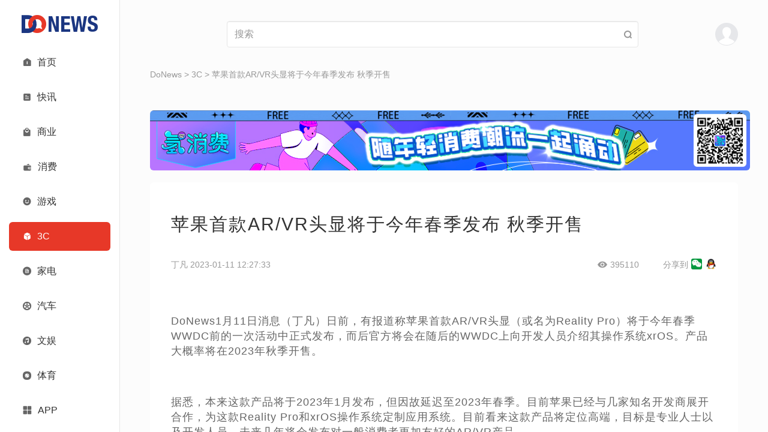

--- FILE ---
content_type: text/html; charset=UTF-8
request_url: https://www.donews.com/news/detail/5/3328273.html
body_size: 11544
content:
<!DOCTYPE html PUBLIC "-//W3C//DTD XHTML 1.0 Transitional//EN" "http://www.w3.org/TR/xhtml1/DTD/xhtml1-transitional.dtd">
<html xmlns="http://www.w3.org/1999/xhtml">
<head>
<meta http-equiv="Content-Type" content="text/html; charset=utf-8" />
<meta name=”renderer” content=”webkit” />
<meta name="keywords" content="苹果首款AR/VR头显将于今年春季发布 秋季开售" />
<meta name="description" content="苹果首款AR/VR头显将于今年春季发布 秋季开售" />
<title>苹果首款AR/VR头显将于今年春季发布 秋季开售- DoNews</title>
<meta name="viewport" content="width=device-width, initial-scale=1">
<meta property="og:title" content="苹果首款AR/VR头显将于今年春季发布 秋季开售- DoNews" />
<meta property="og:url" content="https://www.donews.com/news/detail/5/3328273.html" />
<meta property="og:image" content="https://www.donews.com/static/image/logo-donews.jpg" />
<meta property="og:description" content="苹果首款AR/VR头显将于今年春季发布 秋季开售" />
<link rel="manifest" href="https://www.donews.com/manifest.json" />
<link rel="icon" href="https://www.donews.com/static/v3/images/small-logo.png">
<script src="https://www.donews.com/static/js/jquery_2.1.1.min.js"></script>
<script src="https://www.donews.com/static/v3/bootstrap/js/bootstrap.min.js"></script>
<link rel="stylesheet" href="https://www.donews.com/static/v3/bootstrap/css/bootstrap.min.css">
<link rel="stylesheet" href="https://www.donews.com/static/v3/icon-font/icon.css">
<link rel="stylesheet" href="https://www.donews.com/static/v3/icon-font/iconfont.css">
<link rel="stylesheet" href="https://www.donews.com/static/v3/css/custom0801.css">
<link rel="stylesheet" href="https://www.donews.com/static/v3/css/responsive0721.css">
<script src="https://g1.tagtic.cn/g.js"></script>
<link rel="stylesheet" href="https://www.donews.com/static/v3/css/general-content0308.css">
<link rel="stylesheet" href="https://www.donews.com/static/v3/css/poster_style.css">
</head>
<style></style>
<body>
<div class="container-fluid">
<div class="row">
<div class="col-lg-2 col-md-2 col-sm-2" style="border-right: 1px solid #e6e6e6;background: #FFFFFF;position: fixed;z-index:1001;">
<div class="side-bar">
<div class="logo-wrapper">
<a href="https://www.donews.com">
<img class="full-logo" src="https://img6.donews.com/static/v3/images/full-logo.png" alt="logo" />
</a>
<a href="https://www.donews.com">
<img class="small-logo" src="https://img6.donews.com/static/v3/images/small-logo.png" alt="logo" />
</a>
</div>
<div class="navigation">
<a class="item " href="https://www.donews.com">
<span class="left icon iconfont  iconshouye"></span>
<div class="right ">首页</div>
</a>
<a class="item " href="https://www.donews.com/newsflash/index">
<span class="left icon iconfont  iconzixun"></span>
<div class="right ">快讯</div>
</a>
<a class="item " href="https://www.donews.com/company/index">
<span class="left icon iconfont  iconshangye"></span>
<div class="right ">商业</div>
</a>
<a class="item " href="https://www.donews.com/consumer/index">
<span class="left icon iconfont ">
<img src="https://www.donews.com/static/v3/icon-font/consumer.svg" width="15">
</span>
<div class="right ">消费</div>
</a>
<a class="item " href="https://www.donews.com/ent/index">
<span class="left icon iconfont  iconkaixin"></span>
<div class="right ">游戏</div>
</a>
<a class="item item-active" href="https://www.donews.com/digital/index">
<span class="left icon iconfont active-color iconchanpin"></span>
<div class="right active-color">3C</div>
</a>
<a class="item " href="https://www.donews.com/digitalhome/index">
<span class="left icon iconfont  iconbaocun"></span>
<div class="right ">家电</div>
</a>
<a class="item " href="https://www.donews.com/automobile/index">
<span class="left icon iconfont  iconlunziguanli"></span>
<div class="right ">汽车</div>
</a>
<a class="item " href="https://www.donews.com/recreation/index">
<span class="left icon iconfont  iconyinleyule"></span>
<div class="right ">文娱</div>
</a>
<a class="item " href="https://www.donews.com/sport/index">
<span class="left icon iconfont ">
<img src="https://www.donews.com/static/v3/icon-font/sport.svg" width="14">
</span>
<div class="right ">体育</div>
</a>
<a class="item " href="https://www.donews.com/idonews/index">
<span class="left icon iconfont  iconzhuanlan"></span>
<div class="right ">专栏</div>
</a>
<a class="item " href="https://www.donews.com/live/index">
<span class="left icon iconfont  iconzhibodianji"></span>
<div class="right ">直播</div>
</a>
<a class="item " href="https://www.donews.com/special/index">
<span class="left icon iconfont  iconzixun1"></span>
<div class="right ">专题</div>
</a>
</div>
<div class="navigation" style="overflow-y: visible;overflow-x: visible;">
<a class="item app-item">
<span class="left icon iconfont iconqiehuanyingyong"></span>
<div class="right">APP</div>
<div class="menu-app">
<img src="https://www.donews.com/static/v2/images/code.png">
</div>
</a>
</div>
</div>
</div>
<div class="col-lg-10 col-md-10 col-sm-10" style="height: 100vh;left: 200px; overflow-x: hidden; overflow-y: auto; position: relative" id="contentMain">
<div class="content-wrapper">
<div class="search-header">
<div>
<a href="https://www.donews.com">
<img class="logo" src="https://img6.donews.com/static/v3/images/full-logo.png" alt="logo" />
</a>
</div>
<div class="search-wrapper">
<form id="search_news_form" action="https://www.donews.com/search/search_word.html" style="width: 100%;margin-block-end: 0;">
<input name="keyword" placeholder="搜索" value="" type="text" class="form-control"/>
</form>
<span class="icon iconfont iconsousuo" id="seach-icon" style="position: absolute;right: 10px;"></span>
</div>
<div class="user-menu-wrapper">
<span class="abcde">
</span>
</div>
<button class="navbar-toggle" type="button" data-toggle="collapse" data-target=".js-navbar-collapse">
<span class="iconfont icon iconhanbao menu"></span>
</button>
</div>
<div class="collapse navbar-collapse js-navbar-collapse" style="position: absolute; background-color: #FFFFFF; z-index: 999">
<ul class="nav navbar-nav">
<div class="menu-list">
<div class="menu-list-top">
<img class="user" src="https://img6.donews.com/static/v3/images/user-avatar.png" alt="user" onclick="showLoginModal()" />
<div class="tabs">
</div>
</div>
<div class="menu-row">
<a class="item " href="https://www.donews.com">
<span class="left icon iconfont  iconshouye"></span>
<div class="right ">首页</div>
</a>
<a class="item " href="https://www.donews.com/newsflash/index">
<span class="left icon iconfont  iconzixun"></span>
<div class="right ">快讯</div>
</a>
<a class="item " href="https://www.donews.com/company/index">
<span class="left icon iconfont  iconshangye"></span>
<div class="right ">商业</div>
</a>
<a class="item " href="https://www.donews.com/consumer/index">
<span class="left icon iconfont ">
<img src="https://www.donews.com/static/v3/icon-font/consumer.svg" width="15">
</span>
<div class="right ">消费</div>
</a>
<a class="item " href="https://www.donews.com/ent/index">
<span class="left icon iconfont  iconkaixin"></span>
<div class="right ">游戏</div>
</a>
<a class="item item-active" href="https://www.donews.com/digital/index">
<span class="left icon iconfont active-color iconchanpin"></span>
<div class="right active-color">3C</div>
</a>
<a class="item " href="https://www.donews.com/digitalhome/index">
<span class="left icon iconfont  iconbaocun"></span>
<div class="right ">家电</div>
</a>
<a class="item " href="https://www.donews.com/automobile/index">
<span class="left icon iconfont  iconlunziguanli"></span>
<div class="right ">汽车</div>
</a>
<a class="item " href="https://www.donews.com/recreation/index">
<span class="left icon iconfont  iconyinleyule"></span>
<div class="right ">文娱</div>
</a>
<a class="item " href="https://www.donews.com/sport/index">
<span class="left icon iconfont ">
<img src="https://www.donews.com/static/v3/icon-font/sport.svg" width="14">
</span>
<div class="right ">体育</div>
</a>
<a class="item " href="https://www.donews.com/idonews/index">
<span class="left icon iconfont  iconzhuanlan"></span>
<div class="right ">专栏</div>
</a>
<a class="item " href="https://www.donews.com/live/index">
<span class="left icon iconfont  iconzhibodianji"></span>
<div class="right ">直播</div>
</a>
<a class="item " href="https://www.donews.com/special/index">
<span class="left icon iconfont  iconzixun1"></span>
<div class="right ">专题</div>
</a>
<a class="item last-item" href="https://www.donews.com/app.html">
<span class="left icon iconfont iconqiehuanyingyong"></span>
<div class="right">APP</div>
</a>
</div>
</div>
</ul>
</div>
<script>$('#seach-icon').click(function(){var keyword =$("#search_news_form input[name='keyword']").val()
window.open('https://www.donews.com/search/search_word.html?keyword='+keyword);})
</script> <div class="crumbs">
<a href="https://www.donews.com">DoNews</a> >
<a href="https://www.donews.com/digital/index">3C</a>
>
<a href="https://www.donews.com/news/detail/5/3328273.html">苹果首款AR/VR头显将于今年春季发布 秋季开售</a>
</div>
<div class="guanggao" style="text-align: center;padding-bottom: 20px;">
<script>SG_GG(206945)
</script>
</div>
<div class="guanggao" style="padding-bottom: 20px;">
<div id="carousel-banner" class="carousel slide carousel-vertical" data-ride="carousel" data-interval="3000">
<div class="carousel-inner">
<div class="item active">
<a target="_blank">
<img src="https://img6.donews.com/img/2023/03/08/img_pic_571678243954.png">
</a>
</div>
<div class="item">
<a target="_blank">
<img src="https://img6.donews.com/img/2025/04/07/img_pic_73167824404612.png">
</a>
</div>
<div class="item">
<a target="_blank">
<img src="https://img6.donews.com/img/2025/04/07/img_pic_93167824404012.png">
</a>
</div>
<div class="item">
<a target="_blank">
<img src="https://img6.donews.com/img/2023/03/21/img_pic_931679381346.jpg">
</a>
</div>
<div class="item">
<a target="_blank">
<img src="https://img6.donews.com/img/2024/08/05/img_pic_341722839675.gif">
</a>
</div>
</div>
</div>
</div>
<div class="general-content-wrapper">
<div class="general-content-title">苹果首款AR/VR头显将于今年春季发布 秋季开售</div>
<div class="general-content-info">
<div class="display-flex">
<div class="general-info-left">丁凡 2023-01-11 12:27:33</div>
<div class="display-flex general-info-right">
<div class="display-flex">
<span class="icon iconfont iconchakan" style="margin-right: 5px"></span>
<span id="read_count">395110</span>
</div>
<div class="display-flex hidden-xs" id="">
<span style="margin: 0 5px 0 40px;">分享到</span>
<img src="/static/image/wechat_logo.jpg" width="18px" height="18px" onclick="generatePostcard()" style="margin-top:-3px; cursor: pointer;">
<img src="/static/image/qq_logo.jpg" width="20px" height="20px" onclick="generatePostcard()" style="margin-left: 5px; margin-top:-3px; cursor: pointer;">
</div>
</div>
</div>
</div>
<div class="general-article" id="content">
<div class="_3ygOc lg-fl ">
<p>DoNews1月11日消息（丁凡）日前，有报道称苹果首款AR/VR头显（或名为Reality Pro）将于今年春季WWDC前的一次活动中正式发布，而后官方将会在随后的WWDC上向开发人员介绍其操作系统xrOS。产品大概率将在2023年秋季开售。</p>
</div>
<div class="_3ygOc lg-fl ">
<p>据悉，本来这款产品将于2023年1月发布，但因故延迟至2023年春季。目前苹果已经与几家知名开发商展开合作，为这款Reality Pro和xrOS操作系统定制应用系统。目前看来这款产品将定位高端，目标是专业人士以及开发人员，未来几年将会发布对一般消费者更加友好的AR/VR产品。</p>
<p>此前，苹果最初计划在 2019 年之前推出一款基于 AR 的高性能头显，它将配备专属操作系统、App Store 和专用芯片。但随着时间的推移，延误越来越多，苹果不得部延期到 2020 年、2021 年和 2022 年，直到 2023 年。</p>
</div> </div>
</div>
<div class="tags" style="margin: 30px 0;">
<div class="tags-content">
<span style="color: #337ab7">标签:</span>
<a href="https://www.donews.com/tag/24698.html" target="_blank">苹果VR</a>
</div>
<?//= _STATIC ?>
</div>
</div>
<div class="dialog-pic-wrapper">
<div class="dialog-pic">
<div class="dialog-pic-header">
<a href="javascript:;" onclick="closePostcard()" class="dialog-pic-close">
<svg t="1729739525278" class="icon" viewBox="0 0 1024 1024" version="1.1" xmlns="http://www.w3.org/2000/svg" p-id="3700" width="12" height="12">
<path d="M570.88 512L925.44 157.44a41.6 41.6 0 0 0-58.88-58.88L512 453.12 157.44 98.56a41.6 41.6 0 0 0-58.88 58.88L453.12 512 98.56 866.56a41.6 41.6 0 0 0 0 58.88 41.6 41.6 0 0 0 58.88 0L512 570.88l354.56 354.56a41.6 41.6 0 0 0 58.88 0 41.6 41.6 0 0 0 0-58.88z" p-id="3701" fill="#8a8a8a"></path>
</svg>
</a>
</div>
<div class="dialog-pic-body" id="imglists">
</div>
</div>
<img src="" alt="">
</div>
<div class="dialog-pic-modal">
</div>
<input type="hidden" id="posterImgStr" value=""/>
<div style="position: fixed; left: -10000px; z-index: -100000">
<div class="htmltojpeg-container" id="page-0">
<div class="poster-container" style="display: inline-block;">
<div class="poster-bg-img">
</div>
<div class="poster-content">
<div class="poster-content-centre">
<img class="poster-content-img" src="https://img6.donews.com/img/2023/01/11/img_pic_1673411253.png?x-oss-process=image/format,jpg/resize,m_fill,h_161,w_316" alt=""/>
</div>
<div class="poster-content-bottom">
<div class="poster-text" id="poster_text">苹果首款AR/VR头显将于今年春季发布 秋季开售</div>
<div class="poster-ico-text">扫描二维码查看原文</div>
<div class="poster-ico-text-1">分享自DoNews</div>
<div class="poster-ico"><img src="[data-uri]" alt="" /></div>
</div>
</div>
</div>
<img id="posterImg" style="width: 345px;height: 452px;" /></div><script>var hidden_image_names ="hidePostImg";var content_class_name ="htmltojpeg-container";var form_id ="canvasForm";</script> </div>
<div class="bottom-wrapper">
<div class="content-wrapper">
<div class="row bottom-top-row">
<div class="col-lg-8 col-md-7 col-sm-6 col-xs-8">
<div class="bottom-big-font bottom-font-margin">
<span><a href="https://www.donews.com/commom/aboutus">关于我们</a></span>|
<span><a href="https://www.donews.com/commom/agree">电子协议</a></span>|
<span><a href="https://www.donews.com/commom/contact">合作联系</a></span>|
<span class="beianhaonew"><a href="https://beian.miit.gov.cn" target="_black">蜀ICP备2024059877号-1</a></span>
</div>
</div>
<div class="col-lg-4 col-md-5 col-sm-6 col-xs-4" style="width: auto;float: none;">
<div class="bottom-right-icon text-right hidden-xs">
<a href="#" class="searchBtn" onclick="showSearchModal()"><img src="https://www.donews.com/static/v3/images/search.png"></a>
<a href="https://weibo.com/donewsoffice?is_hot=1" target="_blank"><img src="https://www.donews.com/static/v3/images/weibo.png"></a>
<a href="#" class="bottom-right-weixin-hover-img">
<span></span>
<img src="https://www.donews.com/static/v3/images/weixin.png">
</a>
<a href="https://rss.donews.com" target="_blank"><img src="https://www.donews.com/static/v3/images/rss.png"></a>
</div>
<div class="website-info" id="websiteInfo">
<span>网站信息</span>
<img class="rotate-img" src="https://www.donews.com/static/v3/images/icon-img/arrow-down.png">
</div>
</div>
</div>
</div>
<div class="bottom-line"></div>
<div class="bottom-bot-row bottom-bot-none" id="bottomBot">
<div class="content-wrapper">
<div class="row">
<div class="col-lg-8 col-md-8 col-sm-12 col-xs-12">
<div class="bottom-font-small hidden-xs">
Copyright © DoNews 2000-2026 All Rights Reserved<br>
<a href="http://beian.miit.gov.cn" target="_blank" style="color: #666666">蜀ICP备2024059877号-1</a>
<br>
联系地址：北京市海淀区宝盛东路兴华绿色产业楼3层307室（东升地区）<br>
邮箱：jubao@infinities.com.cn<br>
网上有害信息举报专区: www.12377.cn
</div>
<div class="bottom-font-small visible-xs-block">
Copyright © DoNews 2000-2026 All Rights Reserved<br>
<a href="https://beian.miit.gov.cn" target="_blank" style="color: #666666">蜀ICP备2024059877号-1</a><br>
</div>
<div class="bottom-font-small bottom-bei">
<a target="_blank" href="http://www.beian.gov.cn/portal/registerSystemInfo?recordcode=11010802023059">
<img src="https://www.donews.com/static/v2/images/beianbgs.png" alt="">
<span style="color:#666666;">京公网安备11010802023059号</span>
</a>
</div>
</div>
<div class="col-lg-4 col-md-4 hidden-sm hidden-xs">
</div>
</div>
</div>
</div>
</div>
</div>
</div>
</div>
<div class="modal-bg" id="loginModal" style="display: none">
<div class="modal-container">
<img src="https://www.donews.com/static/v3/images/modal-cancel.png" onclick="closes()" class="modal-cancel">
<div class="modal-logo">
<img src="https://img6.donews.com/static/v3/images/full-logo.png">
</div>
<div class="modal-input-container">
<input type="tel" name="tel" maxlength="11" placeholder="请输入11位手机号码" class="modal-input">
</div>
<input type="hidden" id="rid" value="" name="rid">
<div class="modal-input-container" id="codeInput">
<input type="text" name="verificationCode" placeholder="请输入验证码" class="modal-input">
<span class="modal-get-code" id="TencentCaptcha" data-appid="2017888813" data-cbfn="callbackName" data-biz-state="data-biz-state">获取验证码</span>
<span class="hidden" id="sendSmsBtn">获取验证码</span>
</div>
<div class="modal-input-container" id="pwdInput" style="display: none">
<input type="password" name="password" placeholder="请输入密码" class="modal-input">
</div>
<div class="personal-btn modal-btn" onclick="closeLoginModal()">登录</div>
<div class="change-login-type modal-red-font" id="pwdLogin">
<span onclick="pwdLoginBtn()">密码登录 ></span>
</div>
<div class="change-login-type modal-red-font" id="codeLogin" style="display: none">
<span onclick="codeLoginBtn()">验证码登录 ></span>
</div>
<div class="modal-read-tip">
登录即代表您已阅读同意<a href="https://www.donews.com/commom/aboutus"><span class="modal-red-font">用户协议</span></a>和<a href="https://www.donews.com/commom/aboutus"><span class="modal-red-font">隐私协议</span></a>
</div>
</div>
</div>
<?//= _STATIC ?>
<script type='text/javascript' src="https://www.donews.com/static/v2/js/loadMore.js"></script>
<script src="https://www.donews.com/static/v2/js/jquery.cookie.min.js"></script>
<script src="https://turing.captcha.qcloud.com/TCaptcha.js"></script>
<script>window.callbackName =function (res) {if (res.ret ===0) {const tel =$("input[name='tel']").val();if (!tel){alert('请输入手机号')
return
}
$("#rid").val(res.ticket);$.ajax({type:"post",url:"https://www.donews.com/login/fverify",data:{msg:res},success:function (data){if(data ==1){getCode();}
}
})
}
}
function getCode () {$("#TencentCaptcha").addClass('hidden')
 const tel =$("input[name='tel']").val();var rid =$("input[name='rid']").val();if (!tel){alert('请输入手机号')
return false
}
if (rid ==""){alert('请进行图形验证')
return false
}
var ev =$("#sendSmsBtn");$(ev).removeClass('hidden')
let seconds =60
$(ev).text(seconds + 's').css('color','#999999')
const interval =setInterval(function() {if (seconds ===0) {$("#TencentCaptcha").removeClass('hidden')
 $(ev).addClass('hidden')
clearInterval(interval)
} else {seconds--
$(ev).text(seconds + 's').css('color','#999999')
}
},1000)
var ti =Math.random();$.ajax({type:"POST",url:"/login/getcode",data:{tel:tel,time:ti,rid:rid},datatype:"json",success:function(data){if (data ==='success'){alert('发送成功')
}else if(data =='count_error'){alert('您当前验证码接收条数超过限制，请于明日再次尝试。')
}else if(data =='code_error'){alert('您的图形验证失败，请于重新点击按钮验证。')
}else{alert('出现错误，请检查填写内容')
}
},error:function(){}
});}
</script>
<script>$(function() {$("#websiteInfo").on("click",function() {if ($(this).children("img").attr("class")) {$(this).children("img").removeClass("rotate-img")
$('#bottomBot').removeClass("bottom-bot-none")
$('#contentMain')[0].style.paddingBottom ='276px'
} else {$(this).children("img").addClass("rotate-img")
$('#bottomBot').addClass("bottom-bot-none")
$('#contentMain')[0].style.paddingBottom ='60px'
}
})
})
</script>
<script>var offset =0
var isDown =false
$(document).ready(function(){var sHeight =$('#contentMain')[0].scrollHeight
var wHeight =$(this).height();if (sHeight ===wHeight) {$('.bottom-wrapper').css('display','block')
}
var debouncedLoadMore =debounce(loadMoreBtn,300)
let scrollTime
let isDownTime =null
$('#contentMain').scroll(function() {var scrollTop =$(this).scrollTop();var scrollHeight =$(this)[0].scrollHeight
var windowHeight =$(this).height();if (scrollTop >offset) {isDown =true
} else {if (isDownTime) {clearInterval(isDownTime)
}
isDownTime =setTimeout(() =>{isDown =false
},300)
}
offset =scrollTop
if (scrollTop + windowHeight >scrollHeight - 61) {debouncedLoadMore()
return
}
if (scrollTime) {clearInterval(scrollTime)
}
scrollTime =setTimeout(() =>{if (!$("#websiteInfo").children("img").attr('class') &&$('.bottom-wrapper').attr('style') ==='display: block;') {$('#contentMain')[0].style.paddingBottom ='276px'
} else {$('#contentMain')[0].style.paddingBottom ='60px'
}
},300)
if ((scrollTop >(scrollHeight - windowHeight) / 2) &&isDown) {$('.bottom-wrapper').css('display','block')
} else {$('.bottom-wrapper').css('display','none')
}
});})
function debounce(func,wait) {var timer
return function () {var that =this
var args =arguments
timer &&clearTimeout(timer)
timer =setTimeout(function () {func.apply(that,args)
},wait)
}
}
</script>
<script>$(function() {$(".tab-item").on("click",function() {$(".tab-item").siblings().removeClass("active-item");$(this).addClass("active-item");$(".article-content-wrapper .article-content").eq($(this).index()).show().siblings().hide();})
})
</script>
<script>var a =$.cookie('user');var b =$.cookie('user_pic');var c ='&time='+Math.random();var d =Math.random();var loginType =0;if (b){console.log(b);$('.abcde').append('<img class="user" src="'+b+'" style="border-radius: 50%;" alt="user" />');$('.user-menu-wrapper').append('<div class="user-menu-list"><div class="user-menu"><div><a href="http://mp.donews.com">我的投稿</a></div>\n'+
'                                <div><a href="http://mp.donews.com/index.php/User/info.html">个人资料</a></div>\n'+
'                                <div><span onclick="delLogin()">注销</span></div></div></div>');}else {$('.abcde').append('<img class="user" src="https://img6.donews.com/static/v3/images/user-avatar.png"  alt="user"  onclick="showLoginModal()" />');}
function showLoginModal () {document.getElementById('loginModal').style.display ='block'
}
function closes() {document.getElementById('loginModal').style.display ='none'
}
function closeLoginModal () {var tel =$("input[name='tel']").val();var code =$("input[name='verificationCode']").val();var pass =$("input[name='password']").val();var rand =parseInt(Math.random()*10000 + 100);if ((loginType==0 &&code=='') ||(loginType==1 &&pass=='')){alert('请填写完整');return false;}
$.ajax({type:"POST",url:"/login/login",data:{tel:tel,pass:pass,code:code,keynum:rand},success:function(data){console.log(data);if (JSON.parse(data).code ===0){$.cookie('user',JSON.parse(data).data.user ,{expires:86400,path:'/',domain:'donews.com' });$.cookie('user_pic',JSON.parse(data).data.user_pic,{expires:86400,path:'/',domain:'donews.com' });alert('登录成功')
window.location.href="https://www.donews.com";}else {alert(JSON.parse(data).msg);}
},error:function(){}
});}
function delLogin() {$.removeCookie('user',{path:'/',domain:'donews.com' });$.removeCookie('user_pic',{path:'/',domain:'donews.com' });$.ajax({type:"GET",url:"/login/logout",data:{id:a,time:Math.random()},success:function(data){if (JSON.parse(data).code ===0){window.location.href="https://www.donews.com";}
},error:function(){}
});}
function pwdLoginBtn () {loginType =1;var code =$("input[name='verificationCode']").val("");document.getElementById('codeLogin').style.display ='block'
document.getElementById('pwdInput').style.display ='block'
document.getElementById('pwdLogin').style.display ='none'
document.getElementById('codeInput').style.display ='none'
}
function codeLoginBtn () {loginType =0;var pass =$("input[name='password']").val("");document.getElementById('codeLogin').style.display ='none'
document.getElementById('pwdInput').style.display ='none'
document.getElementById('pwdLogin').style.display ='block'
document.getElementById('codeInput').style.display ='block'
}
 function showSearchModal () {$.get("/news/searchContent",function(data) {$(".hot-search-item").html('');for(var i=0;i<data.tag_list.length;i++){var result=data.tag_list[i];var tagdiv ='<a href="https://www.donews.com/tag/'+result.id+'.html" target="__blank">'+
' '+result.word+'\n'+
'</a>';$(".hot-search-item").append(tagdiv);}
$("#remen-item").html('');for(var i=0;i<data.remen_list.length;i++){var remenresult=data.remen_list[i];var remendiv ='<div class="item"><a href="'+remenresult.url+'" target="__blank">'+
' '+remenresult.title+'\n'+
'</a></div>';$("#remen-item").append(remendiv);}
$("#new-item").html('');for(var i=0;i<data.new_list.length;i++){var newresult=data.new_list[i];var newdiv ='<div class="item"><a href="'+newresult.url+'" target="__blank">'+
' '+newresult.title+'\n'+
'</a></div>';$("#new-item").append(newdiv);}
$("#recommend-item").html('');for(var i=0;i<data.recommend_list.length;i++){var recommendresult=data.recommend_list[i];var recommenddiv ='<div class="item"><a href="'+recommendresult.url+'" target="__blank">'+
' '+recommendresult.title+'\n'+
'</a></div>';$("#recommend-item").append(recommenddiv);}
},"json")
document.getElementById('searchModel').style.display ='block'
}
function closeSearchModal () {document.getElementById('searchModel').style.display ='none'
}
</script>
<script></script>
<div class="search-wrapper-container" id="searchModel" style="display: none;">
<div class="search-content">
<div class="search-wrapper-top">
<a href="#" class="search-icon" id="seach-icons"><span class="icon iconfont iconsousuo"></span></a>
<form id="seach-icons-keyword" action="https://www.donews.com/search/search_word.html" style="width: 100%;margin-block-end: 0;">
<input type="text" placeholder="请输入关键词" class="form-control" name="keyword">
</form>
<a href="#" class="search-close" onclick="closeSearchModal()"><img src="https://www.donews.com/static/v3/images/close.png" alt=""></a>
</div>
<div class="hot-search">
<div class="title">#热门搜索</div>
<div class="hot-search-item">
</div>
</div>
<div class="search-bottom">
<div class="hotNews search-bottom-item">
<div class="item-title">热门文章</div>
<div class="newsItem" id="remen-item">
</div>
</div>
<div class="updateNews search-bottom-item">
<div class="item-title">最新文章</div>
<div class="newsItem" id="new-item">
</div>
</div>
<div class="recommandNews search-bottom-item">
<div class="item-title">推荐文章</div>
<div class="newsItem" id="recommend-item">
</div>
</div>
</div>
</div>
<script>$('#seach-icons').click(function(){var keyword =$("#seach-icons-keyword input[name='keyword']").val()
window.open('https://www.donews.com/search/search_word.html?keyword='+keyword);})
</script>
</div>
</body>
</html>
<script>var videoObj =document.getElementById("donewsvideo");if (videoObj){document.getElementById("donewsvideo").style.height=document.getElementById("donewsvideo").scrollWidth*0.5625+"px";window.onresize =function() {document.getElementById("donewsvideo").style.height =document.getElementById("donewsvideo").scrollWidth *0.5625 + "px";}
}
</script>
<script type="text/javascript">function loadMoreBtn() {console.log(111)
}
</script>
<script type="text/javascript">$().ready(function(){var id ='3328273';var colname ='3C';var timeStamp ='1673411253';var type =1;if (colname =='专栏') {type =2;}
$.ajax({type:"post",url:"https://www.donews.com/news/readnum",data:{id:id,type:type,t:timeStamp},success:function (data){$("#read_count").text(data);}
})
});</script>
<script src="/static/js/poster/html2canvas.min.js"></script>
<script src="/static/js/poster/render.js"></script>
<script>window._bd_share_config={"common":{"bdSnsKey":{},"bdText":"","bdMini":"2","bdPic":"","bdStyle":"0","bdSize":"16"},"share":{}
};with(document)0[(getElementsByTagName('head')[0]||body).appendChild(createElement('script')).src='https://www.donews.com/static/api/js/share.js?v=89860593.js?cdnversion='+~(-new Date()/36e5)];</script>
<script>var _hmt =_hmt ||[];(function() {var hm =document.createElement("script");hm.src ="https://hm.baidu.com/hm.js?7d59aec813a782c631c32b1803b12e53";var s =document.getElementsByTagName("script")[0];s.parentNode.insertBefore(hm,s);})();</script>
<script src="https://res.wx.qq.com/open/js/jweixin-1.2.0.js"></script>
<script>var url=location.href;$.ajax({type :"get",url :"https://www.donews.com/jssdk.php?url="+url,dataType :"jsonp",jsonp:"callback",jsonpCallback:"success_jsonpCallback",success :function(data){wx.config({debug:false,appId:data.appId,timestamp:data.timestamp,nonceStr:data.nonceStr,signature:data.signature,jsApiList:['onMenuShareTimeline','onMenuShareAppMessage','onMenuShareQQ','onMenuShareWeibo','onMenuShareQZone'
]
});},});wx.ready(function () {var shareData ={title:'苹果首款AR/VR头显将于今年春季发布 秋季开售',desc:'苹果首款AR/VR头显将于今年春季发布 秋季开售',link:url,imgUrl:'https://www.donews.com/static/image/logo-donews.jpg'
};wx.onMenuShareAppMessage(shareData);wx.onMenuShareTimeline(shareData);wx.onMenuShareQQ(shareData);wx.onMenuShareWeibo(shareData);wx.onMenuShareQZone(shareData);});wx.error(function (res) {});</script>


--- FILE ---
content_type: text/html; charset=UTF-8
request_url: https://www.donews.com/news/readnum
body_size: -214
content:
395110

--- FILE ---
content_type: text/css
request_url: https://www.donews.com/static/v3/icon-font/iconfont.css
body_size: 5539
content:
@font-face {font-family: "iconfont";
  src: url('iconfont.eot?t=1619147431851'); /* IE9 */
  src: url('iconfont.eot?t=1619147431851#iefix') format('embedded-opentype'), /* IE6-IE8 */
  url('[data-uri]') format('woff2'),
  url('iconfont.woff?t=1619147431851') format('woff'),
  url('iconfont.ttf?t=1619147431851') format('truetype'), /* chrome, firefox, opera, Safari, Android, iOS 4.2+ */
  url('iconfont.svg?t=1619147431851#iconfont') format('svg'); /* iOS 4.1- */
}

.iconfont {
  font-family: "iconfont" !important;
  font-size: 16px;
  font-style: normal;
  -webkit-font-smoothing: antialiased;
  -moz-osx-font-smoothing: grayscale;
}

.iconyinleyule:before {
  content: "\e617";
}

.iconchakan1:before {
  content: "\e68a";
}

.iconwenzhang:before {
  content: "\e64c";
}

.iconqiehuanyingyong:before {
  content: "\e609";
}

.iconxiangji:before {
  content: "\e642";
}

.iconguanyuwomen:before {
  content: "\e602";
}

.iconwode:before {
  content: "\e606";
}

.iconxiangji1:before {
  content: "\e908";
}

.icongerenziliao:before {
  content: "\e607";
}

.iconshuru:before {
  content: "\e659";
}

.icongerenziliao1:before {
  content: "\e69c";
}

.iconfanhuidingbu:before {
  content: "\e670";
}

.iconjiantou:before {
  content: "\e65e";
}

.icongengduo:before {
  content: "\e604";
}

.iconlianjie:before {
  content: "\e653";
}

.iconfanhui:before {
  content: "\e620";
}

.iconjietu:before {
  content: "\e8c9";
}

.iconbaocun:before {
  content: "\e641";
}

.iconfuzhilianjie:before {
  content: "\e601";
}

.iconiconyuanbanben_jietu:before {
  content: "\e6b7";
}

.iconpinpaibiaoshi-dingding:before {
  content: "\e605";
}

.iconshijian:before {
  content: "\ea94";
}

.iconchakan:before {
  content: "\e603";
}

.iconchanpin:before {
  content: "\e64e";
}

.iconkaixin:before {
  content: "\e62d";
}

.icontouxiang:before {
  content: "\e671";
}

.iconsousuo:before {
  content: "\e618";
}

.iconzhibodianji:before {
  content: "\e628";
}

.iconzixun:before {
  content: "\e61d";
}

.iconyouxi:before {
  content: "\e64d";
}

.iconlunziguanli:before {
  content: "\e644";
}

.iconzixun1:before {
  content: "\e677";
}

.iconshangye:before {
  content: "\e668";
}

.iconshouye:before {
  content: "\e640";
}

.iconchuangyegonglve:before {
  content: "\e60a";
}

.iconzhuanlan:before {
  content: "\e67c";
}

.iconhanbao:before {
  content: "\e600";
}



--- FILE ---
content_type: text/css
request_url: https://www.donews.com/static/v3/css/responsive0721.css
body_size: 710
content:
@media (max-width: 1199px) {
  #contentMain {
    left: 100px !important;
  }
  .container-fluid > div > div:first-child {
    width: 100px !important;
    padding: 0 !important;
  }
  .container-fluid > div > div:last-child {
    width: calc(100% - 100px) !important;
  }
  .side-bar {
    width: 80px !important;
    margin: 0 auto !important;
  }
  .side-bar .logo-wrapper .full-logo {
    width: 80px !important;
    height: 19px !important;
  }
  .side-bar .navigation .item {
    display: flex;
    flex-direction: column;
    align-items: center;
    justify-content: center !important;
    height: 51px;
    padding-left: 0 !important;
  }
  .side-bar .navigation .item .left {
    margin-right: 0 !important;
    font-size: 13px !important;
    line-height: 17px;
  }
  .side-bar .navigation .item .right {
    font-size: 15px !important;
    line-height: 20px;
  }
  .content-wrapper {
    /* padding: 0 20px 0 0; */
    width: 860px !important;
  }
  .content-wrapper .carousel-inner img {
    height: 370px !important;
  }
  .content-wrapper .sub-banner-wrapper img {
    height: 121px !important;
  }
  .content-wrapper .info-section-wrapper .recommend-item .recommend-image-cover {
    height: 121px !important;
  }
  .content-wrapper .info-section-wrapper .list-wrapper .new-image {
    height: 157px !important;
  }
  .content-wrapper .info-section-wrapper .list-wrapper .recommend-image-cover {
    height: 157px !important;
  }
  .content-wrapper .info-section-wrapper .list-wrapper .recommend-image {
    height: 157px !important;
  }
  .content-wrapper .info-section-wrapper .recommend-item-cover {
    height: 121px !important;
  }
  .content-wrapper .info-section-wrapper .recommend-item img {
    height: 121px !important;
  }
  .bottom-wrapper {
    left: 115px !important;
  }
  .content-wrapper .info-section-wrapper .list-wrapper .new-image-cover {
    height: 157px !important;
  }
}
@media (max-width: 979px) {
  #contentMain {
    left: 60px !important;
  }
  .container-fluid > div > div:first-child {
    width: 60px !important;
    padding: 0 !important;
  }
  .container-fluid > div > div:last-child {
    width: calc(100% - 60px) !important;
  }
  .side-bar {
    width: 40px !important;
    margin: 0 auto !important;
  }
  .side-bar .logo-wrapper .small-logo {
    width: 40px !important;
    height: 40px !important;
  }
  .side-bar .logo-wrapper {
    padding: 10px 0 !important;
  }
  .side-bar .logo-wrapper .small-logo {
    display: block !important;
  }
  .side-bar .logo-wrapper .full-logo {
    display: none !important;
  }
  .side-bar .navigation .item {
    height: 40px !important;
    padding-left: 0 !important;
  }
  .side-bar .navigation .item .left {
    margin-right: 0 !important;
    font-size: 12px !important;
    line-height: 12px;
  }
  .side-bar .navigation .item .right {
    font-size: 12px !important;
    line-height: 12px;
    margin-top: 5px;
  }
  .content-wrapper {
    max-width: 100% !important;
  }
  .content-wrapper .carousel-inner img {
    height: 38.8vw !important;
  }
  .content-wrapper .sub-banner-wrapper img {
    height: 17.7vw !important;
  }
  .content-wrapper .info-section-wrapper .list-wrapper .new-image {
    height: 16.53vw !important;
  }
  .content-wrapper .info-section-wrapper .list-wrapper .new-image-cover {
    height: 16.53vw !important;
  }
  .content-wrapper .info-section-wrapper .list-wrapper .recommend-image {
    height: 16.53vw !important;
  }
  .content-wrapper .info-section-wrapper .recommend-item-cover {
    height: 17.7vw !important;
  }
  .content-wrapper .info-section-wrapper .list-wrapper .recommend-image-cover{
    height: 16.53vw !important;
  }
  .content-wrapper .info-section-wrapper .list-wrapper .normal-item .recommend-image-cover-item {
    height: 25.65vw !important;
  }
  .content-wrapper .info-section-wrapper .recommend-item .recommend-image-cover {
    height: 17.7vw !important;
  }
  .content-wrapper .info-section-wrapper .recommend-item img {
    height: 17.7vw !important;
  }
  .bottom-wrapper {
    left: 75px !important;
  }
  .content-wrapper .info-section-special-wrapper .col-lg-3:nth-child(4) {
    display: none;
  }
}
@media (max-width: 767px) {
  #contentMain {
    left: 0 !important;
  }
  .container-fluid > div > div:last-child {
    width: 100% !important;
  }
  .side-bar {
    display: none !important;
  }
  .content-wrapper {
    width: 100% !important;
  }
  .content-wrapper .search-header {
    height: 48px !important;
    margin: 0 -15px !important;
    padding: 9px 0;
    background: #FFFFFF;
  }
  .content-wrapper .search-header .logo {
    display: block !important;
    margin-left: 15px !important;
  }
  .content-wrapper .search-header .search-wrapper {
    width: calc(100% - 170px) !important;
  }
  .content-wrapper .search-header .search-wrapper input {
    height: 30px !important;
  }
  .content-wrapper .search-header .menu {
    display: block !important;
    margin-right: 15px !important;
  }
  .content-wrapper .search-header .user {
    display: none !important;
  }
  .content-wrapper .navbar-collapse {
    margin: 0 0 0 -15px !important;
  }
  .content-wrapper .menu-list {
    display: block !important;
  }
  .content-wrapper .carousel-inner img {
    height: 38.9vw !important;
  }
  .content-wrapper .sub-banner-wrapper img {
    height: 27.2vw !important;
  }
  .content-wrapper .info-section-wrapper .list-wrapper .new-image-cover {
    height: 53vw !important;
  }
  .content-wrapper .info-section-wrapper .list-wrapper .new-image {
    height: 53vw !important;
  }
  .content-wrapper .info-section-wrapper .list-wrapper .recommend-image-cover {
    height: 53vw !important;
  }
  .content-wrapper .info-section-wrapper .list-wrapper .recommend-image {
    height: 53vw !important;
  }
  .content-wrapper .info-section-wrapper .recommend-item-cover {
    height: 27.2vw !important;
  }
  .content-wrapper .info-section-wrapper .recommend-item-cover {
    height: 27.2vw !important;
  }
  .content-wrapper .info-section-wrapper .recommend-item-cover {
    height: 27.2vw !important;
  }
  .content-wrapper .info-section-wrapper .recommend-item img {
    height: 27.2vw !important;
  }
  .bottom-wrapper {
    left: 0 !important;
    margin: 0 !important;
  }
  .content-wrapper .info-section-wrapper .list-wrapper .normal-item .recommend-image-cover-item {
    height: 53.06vw !important;
  }
}
/*# sourceMappingURL=responsive.css.map */